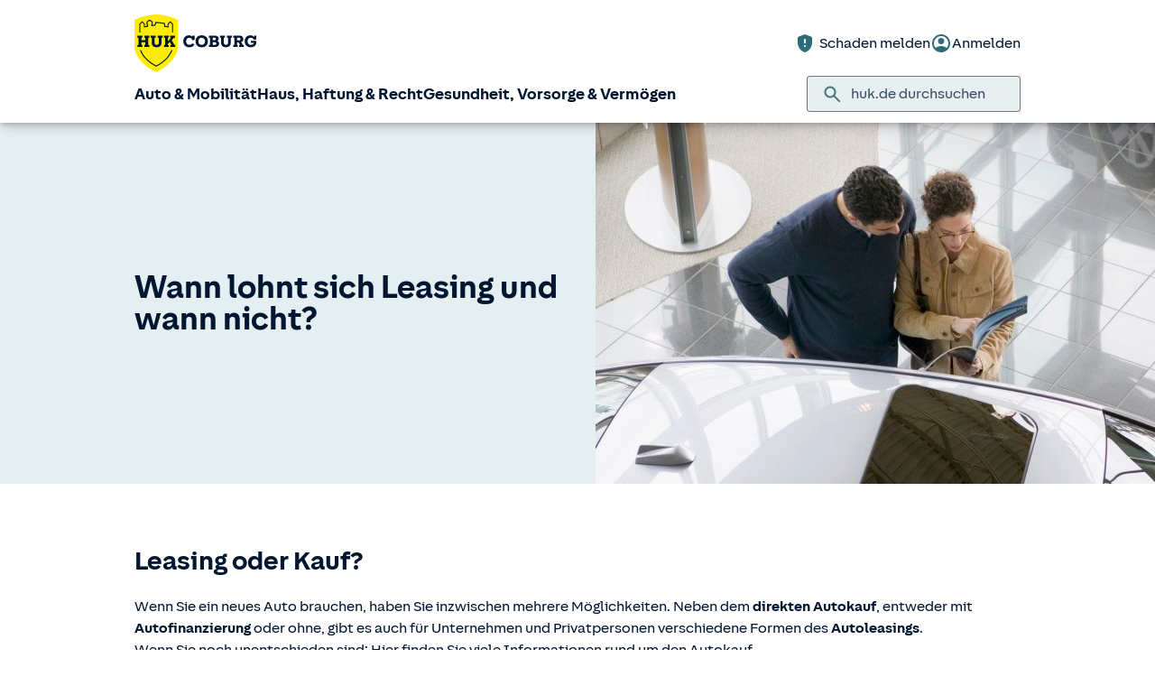

--- FILE ---
content_type: image/svg+xml
request_url: https://static.c.huk.de/content/dam/hukde/icons/navi/pflege.svg
body_size: 1669
content:
<?xml version="1.0" encoding="utf-8"?>
<!-- Generator: Adobe Illustrator 27.1.0, SVG Export Plug-In . SVG Version: 6.00 Build 0)  -->
<svg version="1.1" xmlns="http://www.w3.org/2000/svg" xmlns:xlink="http://www.w3.org/1999/xlink" x="0px" y="0px"
	 viewBox="0 0 96 96" style="enable-background:new 0 0 96 96;" xml:space="preserve">
<style type="text/css">
	.st0{display:none;}
	.st1{display:inline;fill:#D9E021;}
	
		.st2{clip-path:url(#SVGID_00000053535496684327699940000003727600175844790952_);fill:url(#SVGID_00000173839652560675498530000006854610610079117247_);}
	.st3{fill:#FFED00;}
	.st4{fill:#2F6C7A;}
	.st5{fill:#FFFFFF;}
	.st6{fill:#84BD00;}
	.st7{fill:#A99D85;}
</style>
<g id="Ebene_2" class="st0">
	<rect x="-1307" y="-587" class="st1" width="1345" height="1050"/>
</g>
<g id="Ebene_3">
	<g>
		<path class="st4" d="M48,96c26.51,0,48-21.49,48-48S74.51,0,48,0S0,21.49,0,48S21.49,96,48,96"/>
		<path class="st5" d="M11.56,39.19l3.47-9.45l3.15-7.66l3.15-4.27h3.15l3.15,2.48l-3.15,6.3l-2.26,6.3l-0.89,3.15h3.15l3.15,6.3
			l6.3,9.45l3.15,6.3l-3.15,9.45l-2.48,6.3l-2.04,6.3c0,0-4.94,3.15-11.24-6.3c0-6.3-1.59-9.45-1.59-9.45l-5.6-21.16L11.56,39.19z"
			/>
		<path class="st5" d="M86.5,39.19l-3.47-9.45l-3.15-7.66l-3.15-4.27h-3.15l-3.15,2.48l3.15,6.3l2.26,6.3l0.89,3.15h-3.15l-3.15,6.3
			l-6.3,9.45l-3.15,6.3l3.15,9.45l2.48,6.3l2.04,6.3c0,0,4.94,3.15,11.24-6.3c0-6.3,1.59-9.45,1.59-9.45l5.6-21.16L86.5,39.19z"/>
		<path class="st5" d="M57.91,22.08c-8.37,0-9.37,5.61-9.91,5.64c-0.54,0.02-1.54-5.64-9.91-5.64c-7.77,0-9.86,9.08-7.77,14.4
			c2.09,5.32,6.38,12.83,17.68,18.78c11.31-5.95,15.59-13.46,17.68-18.78C67.77,31.16,65.68,22.08,57.91,22.08"/>
		<path class="st4" d="M10.45,46.79c1.44,5.51,7.69,29.1,7.75,29.34c0.13,0.5,0.65,0.8,1.15,0.67c0.02,0,0.03-0.01,0.04-0.01
			c0.48-0.15,0.75-0.65,0.62-1.13c-0.06-0.24-6.31-23.82-7.75-29.33c-1.14-4.37-0.51-6.21,0.28-8.54c0.17-0.49,0.34-1,0.51-1.56
			c1.15-3.86,3.57-9.88,6.61-14.18c1.75-2.48,3.45-3.87,4.67-3.83c0.6,0.02,1.14,0.43,1.61,1.19c0.96,1.59-1.18,5.17-2.32,7.09
			c-0.49,0.83-0.85,1.42-1.01,1.87c-0.49,1.33-0.97,5.25-1.15,6.76c-0.64,0.1-1.21,0.38-1.66,0.83c-1.26,1.25-0.9,5.1-0.69,6.69
			c0.36,2.73,1.35,7.24,3.97,13.25c0.2,0.48,0.76,0.69,1.23,0.49c0.47-0.2,0.69-0.76,0.49-1.23c-4.78-10.96-4.24-17.18-3.68-17.86
			c0.23-0.23,0.55-0.34,0.95-0.33c0.72,0.03,1.55,0.46,2.12,1.1c0.49,0.55,0.96,1.62,1.46,2.74c0.6,1.35,1.29,2.87,2.25,4.16
			c0.45,0.6,1.01,1.21,1.66,1.9c1.88,2.01,4.45,4.77,5.76,9.55c1.41,5.18-4.69,17.72-7.16,24.69c-0.17,0.49,0.08,1.03,0.57,1.2
			c0.2,0.07,0.41,0.07,0.6,0.01c0.27-0.09,0.5-0.29,0.6-0.58c0.37-1.05,9.05-19,7.2-25.81c-1.42-5.23-4.18-8.18-6.19-10.34
			c-0.61-0.66-1.14-1.22-1.53-1.74c-0.84-1.12-1.48-2.55-2.04-3.81c-0.59-1.31-1.1-2.45-1.77-3.21c-0.62-0.7-1.43-1.23-2.27-1.51
			c0.21-1.81,0.66-5.27,1.04-6.29c0.1-0.29,0.48-0.91,0.87-1.56c1.54-2.58,3.86-6.48,2.32-9.03c-1.02-1.68-2.27-2.07-3.15-2.1
			c-1.94-0.07-4.05,1.49-6.26,4.62c-3.17,4.48-5.68,10.74-6.87,14.73c-0.16,0.52-0.32,1.01-0.49,1.49
			C9.95,39.59,9.17,41.88,10.45,46.79"/>
		<path class="st4" d="M87.61,46.79c-1.44,5.51-7.69,29.1-7.75,29.34c-0.13,0.5-0.65,0.8-1.15,0.67c-0.02,0-0.03-0.01-0.04-0.01
			c-0.48-0.15-0.75-0.65-0.62-1.13c0.06-0.24,6.31-23.82,7.75-29.33c1.14-4.37,0.51-6.21-0.28-8.54c-0.17-0.49-0.34-1-0.51-1.56
			c-1.15-3.86-3.57-9.88-6.61-14.18c-1.75-2.48-3.45-3.87-4.67-3.83c-0.6,0.02-1.14,0.43-1.61,1.19c-0.96,1.59,1.18,5.17,2.32,7.09
			c0.49,0.83,0.85,1.42,1.01,1.87c0.49,1.33,0.97,5.25,1.15,6.76c0.64,0.1,1.21,0.38,1.66,0.83c1.26,1.25,0.9,5.1,0.69,6.69
			c-0.36,2.73-1.35,7.24-3.97,13.25c-0.2,0.48-0.76,0.69-1.23,0.49c-0.48-0.2-0.69-0.76-0.49-1.23c4.78-10.96,4.24-17.18,3.68-17.86
			c-0.23-0.23-0.55-0.34-0.95-0.33c-0.72,0.03-1.55,0.46-2.12,1.1c-0.49,0.55-0.96,1.62-1.46,2.74c-0.6,1.35-1.29,2.87-2.25,4.16
			c-0.45,0.6-1.01,1.21-1.66,1.9c-1.88,2.01-4.45,4.77-5.76,9.55c-1.41,5.18,4.69,17.72,7.16,24.69c0.17,0.49-0.08,1.03-0.57,1.2
			c-0.2,0.07-0.41,0.07-0.6,0.01c-0.27-0.09-0.5-0.29-0.6-0.58c-0.37-1.05-9.05-19-7.2-25.81c1.42-5.23,4.18-8.18,6.19-10.34
			c0.61-0.66,1.14-1.22,1.53-1.74c0.84-1.12,1.48-2.55,2.04-3.81c0.59-1.31,1.1-2.45,1.77-3.21c0.62-0.7,1.43-1.23,2.27-1.51
			c-0.21-1.81-0.66-5.27-1.04-6.29c-0.1-0.29-0.48-0.91-0.87-1.56c-1.54-2.58-3.86-6.48-2.32-9.03c1.02-1.68,2.27-2.07,3.15-2.1
			c1.94-0.07,4.05,1.49,6.26,4.62c3.17,4.48,5.68,10.74,6.87,14.73c0.16,0.52,0.32,1.01,0.49,1.49
			C88.11,39.59,88.89,41.88,87.61,46.79"/>
	</g>
</g>
</svg>


--- FILE ---
content_type: image/svg+xml
request_url: https://static.c.huk.de/content/dam/hukde/images/logo/logo-haw.svg
body_size: 1225
content:
<?xml version="1.0" encoding="UTF-8"?>
<svg id="Ebene_1" data-name="Ebene 1" xmlns="http://www.w3.org/2000/svg" width="426.98mm" height="169.33mm" viewBox="0 0 1210.34 480">
  <defs>
    <style>
      .cls-1 {
        fill: #001631;
      }

      .cls-2 {
        fill: #ffed00;
      }
    </style>
  </defs>
  <g id="HUK-Logo">
    <path class="cls-2" d="M236.53,4.81c-18.69-3.21-37.61-4.81-56.53-4.81s-37.84,1.6-56.53,4.81C85.63,11.31,36.31,25.23,0,45.48v225.16s0,124.47,180,209.36c180-84.9,180-209.36,180-209.36V45.48c-36.31-20.25-85.63-34.17-123.47-40.67h0Z"/>
    <path class="cls-1" d="M81.59,253.84h8.74v-22.98h-33.42v22.98h8.74v16.92H24.34v-16.92h9.31v-61.48h-9.31v-16.92h41.32v16.92h-8.74v21.29h33.42v-21.29h-8.74v-16.92h41.31v16.92h-9.31v61.48h9.31v16.92h-41.31v-16.92h0Z"/>
    <path class="cls-1" d="M184.16,252.85c11.42,0,17.77-7.19,17.77-20.45v-40.05h-9.31v-16.92h40.47v16.92h-9.31v39.9c0,25.38-14.38,40.75-40.47,40.75s-40.33-15.37-40.33-40.75v-39.9h-9.31v-16.92h41.88v16.92h-9.31v40.05c0,13.25,6.34,20.45,17.91,20.45h0Z"/>
    <path class="cls-1" d="M243.85,253.84h9.31v-61.48h-9.31v-16.92h39.62v16.64h-7.05v30.32l27.78-30.32h-9.31v-16.64h40.19v16.92h-7.05l-20.02,21.71,23.27,39.76h6.63v16.92h-40.61v-16.64h9.17l-14.24-25.38-16.22,17.06v8.32h7.47v16.64h-39.62v-16.92h0Z"/>
    <path class="cls-1" d="M148.47,87.93l17.89-2.98,8.52-23.51,76.2,8.35,3.96,25.38,18.53,3.08v-20.51l22.88-22.91,22.88,22.91v72.53h-8.65v-68.95l-14.23-14.25-14.23,14.25v27.13l-34.76-5.78-3.91-25.01-62.86-6.88-7.93,21.87-32.95,5.49v-16.64s.91-1.17.91-1.17c4.48-5.77,3.52-14.69-2.11-19.49-1.68-1.51-7.96-5.56-12.87-8.64-4.91,3.08-11.19,7.13-12.87,8.64-5.63,4.79-6.59,13.71-2.11,19.49l.91,1.17v21.32s-33.88,5.64-33.88,5.64v-27.13l-14.23-14.25-14.23,14.25v68.95h-8.65v-72.53l22.88-22.91,22.88,22.91v20.51l16.58-2.76v-11.12c-6.3-9.41-4.58-22.56,4.2-30.09,3.95-3.39,18.52-12.25,18.52-12.25,0,0,14.57,8.86,18.52,12.25,8.78,7.53,10.5,20.68,4.2,30.09v3.55s0,0,0,0Z"/>
    <path class="cls-1" d="M305.12,295.93c-10.37,30.42-40.07,82.89-125.12,128.83-85.06-45.94-114.76-98.41-125.12-128.83h-9c10.29,32.03,40.94,88.94,132.09,137.55l2.04,1.08,2.04-1.08c91.15-48.61,121.8-105.52,132.09-137.55h-9Z"/>
  </g>
  <g>
    <path class="cls-1" d="M489.55,253.81h7.05v16.92h-41.31v-16.92h10.72l-2.96-8.88h-31.73l-2.96,8.88h10.86v16.92h-39.2v-16.92h7.05l22.84-61.48h-11.7v-16.92h42.16l29.19,78.4ZM457.96,229.13l-7.05-21.15c-1.55-4.51-2.68-9.17-3.67-13.54-1.13,4.37-2.26,9.02-3.81,13.54l-7.05,21.15h21.57Z"/>
    <path class="cls-1" d="M550.74,252.82c11.42,0,17.77-7.19,17.77-20.45v-40.05h-9.31v-16.92h40.47v16.92h-9.31v39.91c0,25.38-14.38,40.75-40.47,40.75s-40.33-15.37-40.33-40.75v-39.91h-9.31v-16.92h41.88v16.92h-9.31v40.05c0,13.25,6.34,20.45,17.91,20.45Z"/>
    <path class="cls-1" d="M623.35,253.81h14.1v-62.04h-13.11v21.43h-18.89v-37.79h87.14v37.79h-18.89v-21.43h-13.11v62.04h14.1v16.92h-51.33v-16.92Z"/>
    <path class="cls-1" d="M696.67,223.07c0-28.91,18.61-49.92,51.18-49.92s51.19,21.01,51.19,49.92-18.61,49.92-51.19,49.92-51.18-21.01-51.18-49.92ZM747.86,252.54c17.34,0,27.36-11.7,27.36-29.47s-10.01-29.47-27.36-29.47-27.35,11.84-27.35,29.47,10.01,29.47,27.35,29.47Z"/>
    <path class="cls-1" d="M842.89,192.33h-9.45l11.42,55.13,17.2-72.05h27.07l17.2,72.2,11.28-55.27h-9.31v-16.92h37.08v16.92h-7.76l-18.05,78.4h-28.62l-16.64-69.38-16.64,69.38h-28.91l-18.9-78.4h-7.75v-16.92h40.75v16.92Z"/>
    <path class="cls-1" d="M1032.68,206.29h-18.89v-13.96h-27.78v21.01h35.53v16.92h-35.53v23.55h29.05v-15.37h18.89v32.29h-80.51v-16.92h9.31v-61.48h-9.31v-16.92h79.25v30.88Z"/>
    <path class="cls-1" d="M1087.53,192.33h-10.15v61.48h22v-18.33h18.89v35.25h-73.46v-16.92h9.31v-61.48h-9.31v-16.92h42.73v16.92Z"/>
    <path class="cls-1" d="M1141.1,253.81h14.1v-62.04h-13.11v21.43h-18.89v-37.79h87.14v37.79h-18.89v-21.43h-13.11v62.04h14.1v16.92h-51.33v-16.92Z"/>
  </g>
</svg>